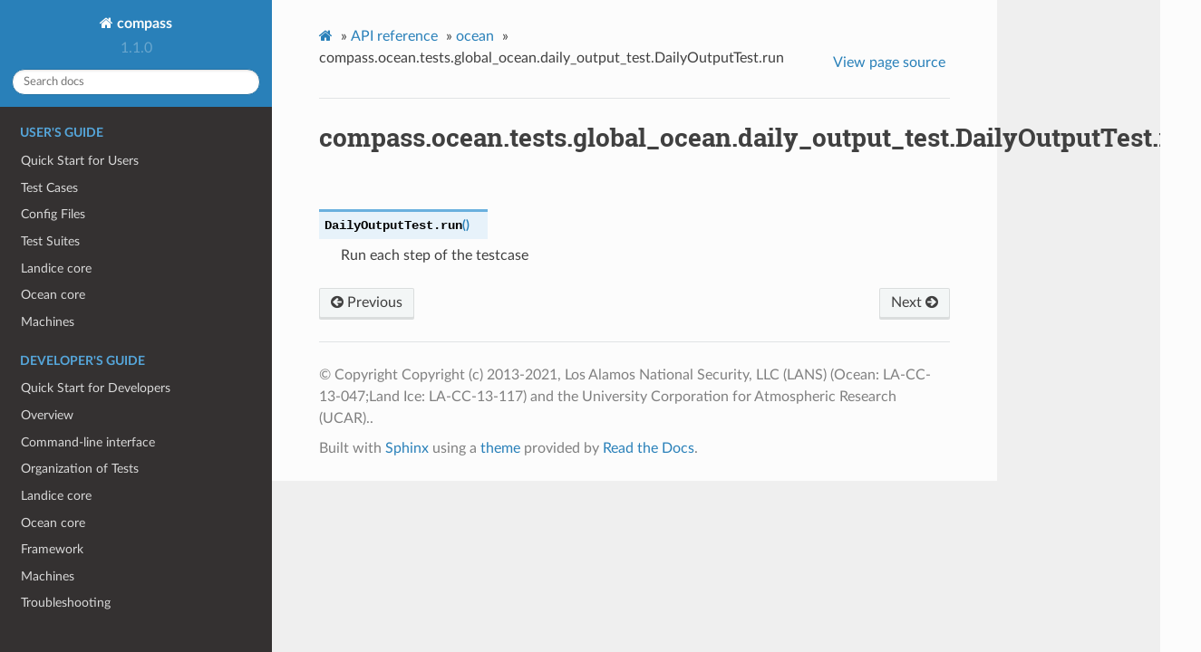

--- FILE ---
content_type: text/html; charset=utf-8
request_url: https://mpas-dev.github.io/compass/1.1.0/developers_guide/ocean/generated/compass.ocean.tests.global_ocean.daily_output_test.DailyOutputTest.run.html
body_size: 2232
content:
<!DOCTYPE html>
<html class="writer-html5" lang="en" >
<head>
  <meta charset="utf-8" /><meta name="generator" content="Docutils 0.17.1: http://docutils.sourceforge.net/" />

  <meta name="viewport" content="width=device-width, initial-scale=1.0" />
  <title>compass.ocean.tests.global_ocean.daily_output_test.DailyOutputTest.run &mdash; compass 1.1.0 documentation</title>
      <link rel="stylesheet" href="../../../_static/pygments.css" type="text/css" />
      <link rel="stylesheet" href="../../../_static/css/theme.css" type="text/css" />
  <!--[if lt IE 9]>
    <script src="../../../_static/js/html5shiv.min.js"></script>
  <![endif]-->
  
        <script data-url_root="../../../" id="documentation_options" src="../../../_static/documentation_options.js"></script>
        <script src="../../../_static/jquery.js"></script>
        <script src="../../../_static/underscore.js"></script>
        <script src="../../../_static/_sphinx_javascript_frameworks_compat.js"></script>
        <script src="../../../_static/doctools.js"></script>
    <script src="../../../_static/js/theme.js"></script>
    <link rel="index" title="Index" href="../../../genindex.html" />
    <link rel="search" title="Search" href="../../../search.html" />
    <link rel="next" title="compass.ocean.tests.global_ocean.decomp_test.DecompTest" href="compass.ocean.tests.global_ocean.decomp_test.DecompTest.html" />
    <link rel="prev" title="compass.ocean.tests.global_ocean.daily_output_test.DailyOutputTest.configure" href="compass.ocean.tests.global_ocean.daily_output_test.DailyOutputTest.configure.html" /> 
</head>

<body class="wy-body-for-nav"> 
  <div class="wy-grid-for-nav">
    <nav data-toggle="wy-nav-shift" class="wy-nav-side">
      <div class="wy-side-scroll">
        <div class="wy-side-nav-search" >
            <a href="../../../index.html" class="icon icon-home"> compass
          </a>
              <div class="version">
                1.1.0
              </div>
<div role="search">
  <form id="rtd-search-form" class="wy-form" action="../../../search.html" method="get">
    <input type="text" name="q" placeholder="Search docs" />
    <input type="hidden" name="check_keywords" value="yes" />
    <input type="hidden" name="area" value="default" />
  </form>
</div>
        </div><div class="wy-menu wy-menu-vertical" data-spy="affix" role="navigation" aria-label="Navigation menu">
              <p class="caption" role="heading"><span class="caption-text">User's guide</span></p>
<ul>
<li class="toctree-l1"><a class="reference internal" href="../../../users_guide/quick_start.html">Quick Start for Users</a></li>
<li class="toctree-l1"><a class="reference internal" href="../../../users_guide/test_cases.html">Test Cases</a></li>
<li class="toctree-l1"><a class="reference internal" href="../../../users_guide/config_files.html">Config Files</a></li>
<li class="toctree-l1"><a class="reference internal" href="../../../users_guide/test_suites.html">Test Suites</a></li>
<li class="toctree-l1"><a class="reference internal" href="../../../users_guide/landice/index.html">Landice core</a></li>
<li class="toctree-l1"><a class="reference internal" href="../../../users_guide/ocean/index.html">Ocean core</a></li>
<li class="toctree-l1"><a class="reference internal" href="../../../users_guide/machines/index.html">Machines</a></li>
</ul>
<p class="caption" role="heading"><span class="caption-text">Developer's guide</span></p>
<ul class="current">
<li class="toctree-l1"><a class="reference internal" href="../../quick_start.html">Quick Start for Developers</a></li>
<li class="toctree-l1"><a class="reference internal" href="../../overview.html">Overview</a></li>
<li class="toctree-l1"><a class="reference internal" href="../../command_line.html">Command-line interface</a></li>
<li class="toctree-l1"><a class="reference internal" href="../../organization.html">Organization of Tests</a></li>
<li class="toctree-l1"><a class="reference internal" href="../../landice/index.html">Landice core</a></li>
<li class="toctree-l1"><a class="reference internal" href="../index.html">Ocean core</a></li>
<li class="toctree-l1"><a class="reference internal" href="../../framework.html">Framework</a></li>
<li class="toctree-l1"><a class="reference internal" href="../../machines/index.html">Machines</a></li>
<li class="toctree-l1"><a class="reference internal" href="../../troubleshooting.html">Troubleshooting</a></li>
<li class="toctree-l1"><a class="reference internal" href="../../docs.html">Documentation</a></li>
<li class="toctree-l1"><a class="reference internal" href="../../building_docs.html">Building the Documentation</a></li>
<li class="toctree-l1 current"><a class="reference internal" href="../../api.html">API reference</a><ul class="current">
<li class="toctree-l2 current"><a class="reference internal" href="../../api.html#mpas-cores">MPAS Cores</a><ul class="current">
<li class="toctree-l3"><a class="reference internal" href="../../landice/api.html">landice</a></li>
<li class="toctree-l3 current"><a class="reference internal" href="../api.html">ocean</a><ul class="current">
<li class="toctree-l4"><a class="reference internal" href="compass.ocean.Ocean.html">compass.ocean.Ocean</a></li>
<li class="toctree-l4 current"><a class="reference internal" href="../api.html#test-groups">Test Groups</a></li>
<li class="toctree-l4"><a class="reference internal" href="../api.html#ocean-framework">ocean framework</a></li>
</ul>
</li>
</ul>
</li>
<li class="toctree-l2"><a class="reference internal" href="../../api.html#compass-framework">compass framework</a></li>
</ul>
</li>
<li class="toctree-l1"><a class="reference internal" href="../../../design_docs/index.html">Design Documents</a></li>
</ul>
<p class="caption" role="heading"><span class="caption-text">Tutorials</span></p>
<ul>
<li class="toctree-l1"><a class="reference internal" href="../../../tutorials/dev_add_test_group.html">Developer Tutorial: Adding a new test group</a></li>
<li class="toctree-l1"><a class="reference internal" href="../../../tutorials/dev_add_param_study.html">Developer Tutorial: Adding a parameter study</a></li>
<li class="toctree-l1"><a class="reference internal" href="../../../tutorials/dev_porting_legacy.html">Developer Tutorial: Porting a legacy COMPASS test group</a></li>
</ul>
<p class="caption" role="heading"><span class="caption-text">Glossary</span></p>
<ul>
<li class="toctree-l1"><a class="reference internal" href="../../../glossary.html">Glossary</a></li>
</ul>
<p class="caption" role="heading"><span class="caption-text">Versions</span></p>
<ul>
<li class="toctree-l1"><a class="reference internal" href="../../../versions.html">Code and Documentation Versions</a></li>
</ul>

        </div>
      </div>
    </nav>

    <section data-toggle="wy-nav-shift" class="wy-nav-content-wrap"><nav class="wy-nav-top" aria-label="Mobile navigation menu" >
          <i data-toggle="wy-nav-top" class="fa fa-bars"></i>
          <a href="../../../index.html">compass</a>
      </nav>

      <div class="wy-nav-content">
        <div class="rst-content">
          <div role="navigation" aria-label="Page navigation">
  <ul class="wy-breadcrumbs">
      <li><a href="../../../index.html" class="icon icon-home"></a> &raquo;</li>
          <li><a href="../../api.html">API reference</a> &raquo;</li>
          <li><a href="../api.html">ocean</a> &raquo;</li>
      <li>compass.ocean.tests.global_ocean.daily_output_test.DailyOutputTest.run</li>
      <li class="wy-breadcrumbs-aside">
            <a href="../../../_sources/developers_guide/ocean/generated/compass.ocean.tests.global_ocean.daily_output_test.DailyOutputTest.run.rst.txt" rel="nofollow"> View page source</a>
      </li>
  </ul>
  <hr/>
</div>
          <div role="main" class="document" itemscope="itemscope" itemtype="http://schema.org/Article">
           <div itemprop="articleBody">
             
  <section id="compass-ocean-tests-global-ocean-daily-output-test-dailyoutputtest-run">
<h1>compass.ocean.tests.global_ocean.daily_output_test.DailyOutputTest.run<a class="headerlink" href="#compass-ocean-tests-global-ocean-daily-output-test-dailyoutputtest-run" title="Permalink to this heading">¶</a></h1>
<dl class="py method">
<dt class="sig sig-object py" id="compass.ocean.tests.global_ocean.daily_output_test.DailyOutputTest.run">
<span class="sig-prename descclassname"><span class="pre">DailyOutputTest.</span></span><span class="sig-name descname"><span class="pre">run</span></span><span class="sig-paren">(</span><span class="sig-paren">)</span><a class="headerlink" href="#compass.ocean.tests.global_ocean.daily_output_test.DailyOutputTest.run" title="Permalink to this definition">¶</a></dt>
<dd><p>Run each step of the testcase</p>
</dd></dl>

</section>


           </div>
          </div>
          <footer><div class="rst-footer-buttons" role="navigation" aria-label="Footer">
        <a href="compass.ocean.tests.global_ocean.daily_output_test.DailyOutputTest.configure.html" class="btn btn-neutral float-left" title="compass.ocean.tests.global_ocean.daily_output_test.DailyOutputTest.configure" accesskey="p" rel="prev"><span class="fa fa-arrow-circle-left" aria-hidden="true"></span> Previous</a>
        <a href="compass.ocean.tests.global_ocean.decomp_test.DecompTest.html" class="btn btn-neutral float-right" title="compass.ocean.tests.global_ocean.decomp_test.DecompTest" accesskey="n" rel="next">Next <span class="fa fa-arrow-circle-right" aria-hidden="true"></span></a>
    </div>

  <hr/>

  <div role="contentinfo">
    <p>&#169; Copyright Copyright (c) 2013-2021,  Los Alamos National Security, LLC (LANS) (Ocean: LA-CC-13-047;Land Ice: LA-CC-13-117) and the University Corporation for Atmospheric Research (UCAR)..</p>
  </div>

  Built with <a href="https://www.sphinx-doc.org/">Sphinx</a> using a
    <a href="https://github.com/readthedocs/sphinx_rtd_theme">theme</a>
    provided by <a href="https://readthedocs.org">Read the Docs</a>.
   

</footer>
        </div>
      </div>
    </section>
  </div>
  <script>
      jQuery(function () {
          SphinxRtdTheme.Navigation.enable(true);
      });
  </script> 

</body>
</html>